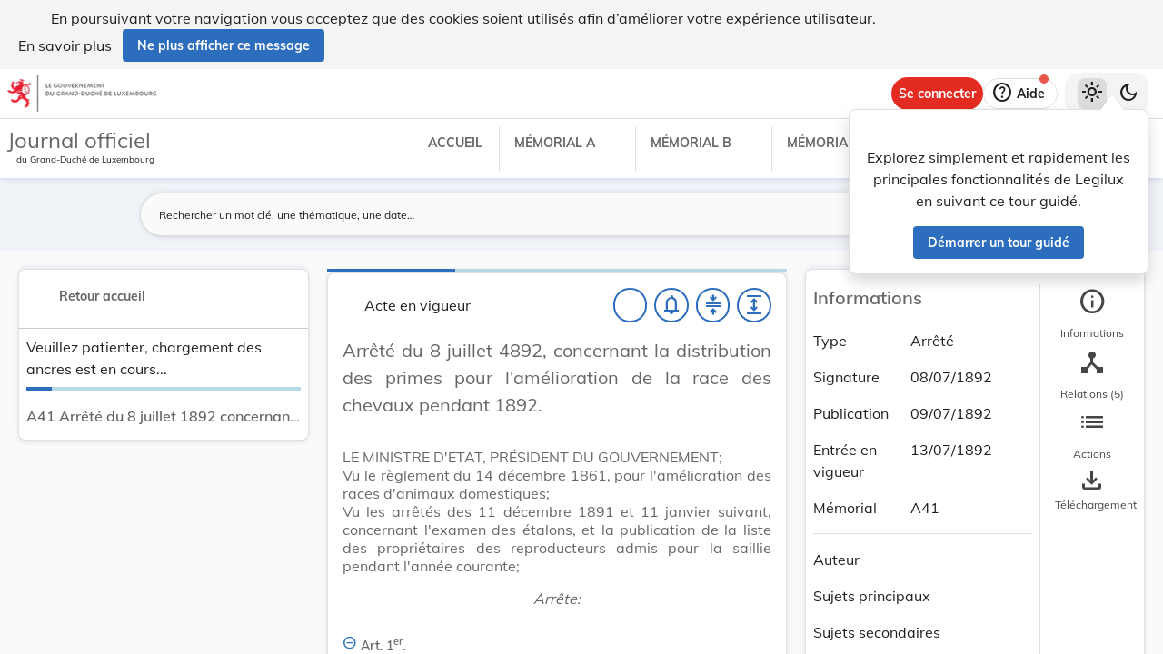

--- FILE ---
content_type: text/html
request_url: https://legilux.public.lu/filestore/eli/etat/leg/a/1892/07/08/n1/jo/fr/html/eli-etat-leg-a-1892-07-08-n1-jo-fr-html.html
body_size: -1030
content:
<?xml version="1.0" encoding="UTF-8"?><html xmlns="http://www.w3.org/1999/xhtml" xmlns:akoma="http://docs.oasis-open.org/legaldocml/ns/akn/3.0/CSD13" xmlns:scl="http://www.scl.lu" xmlns:m="http://www.w3.org/1998/Math/MathML"><head><meta xmlns:fo="http://www.w3.org/1999/XSL/Format" xmlns:axf="http://www.antennahouse.com/names/XSL/Extensions" content="text/html; charset=utf-8" http-equiv="content-type"/><meta xmlns:fo="http://www.w3.org/1999/XSL/Format" xmlns:axf="http://www.antennahouse.com/names/XSL/Extensions" content="" name="version"/><title>Journal officiel du Grand-Duché de Luxembourg</title><link rel="stylesheet" href="https://data.legilux.public.lu/resources/css/daily.css"/><link href="https://www.w3schools.com/w3css/4/w3.css" rel="stylesheet"/><link href="https://cdnjs.cloudflare.com/ajax/libs/font-awesome/4.7.0/css/font-awesome.min.css" rel="stylesheet"/><style id="legilux-styling">
                    @font-face {
                        font-family: "Arrows tfb";
                        src: url("https://data.legilux.public.lu/resources/ttf/Arrowstfb.ttf");
                        src: url("https://data.legilux.public.lu/resources/ttf/Arrowstfb.ttf") format("truetype");
                        font-display: swap;
                    }
                    .rotate {
                        height:200px;
                        margin-right: -10em;
                        margin-left: -10em;
                        /* FF3.5+ */
                        -moz-transform: rotate(-90.0deg);
                        /* Opera 10.5 */
                        -o-transform: rotate(-90.0deg);
                        /* Saf3.1+, Chrome */
                        -webkit-transform: rotate(-90.0deg);
                        /* IE6,IE7 */
                        filter: progid: DXImageTransform.Microsoft.BasicImage(rotation=0.083);
                        /* IE8 */
                        -ms-filter: "progid:DXImageTransform.Microsoft.BasicImage(rotation=0.083)";
                        /* Standard */
                        transform: rotate(-90.0deg);
                    }
                    a.noteCall {
                        text-decoration: none!important;
                        cursor: pointer;
                    }
                    .Segoe {
                        font-family: Segoe UI symbol;
                    }
                    .Arrowstfb {
                    font-family: Arrows tfb;
                    }
                    .ArialUnicodeMS {
                    font-family: Arial Unicode MS;
                    }
                    .Verdana {
                    font-family: Verdana;
                    }
                    .CourierNew {
                    font-family: Courier New;
                    }
                    .img-center {
                    display: flex;
                    justify-content: center; /* centre horizontalement */
                    align-items: center;     /* centre verticalement */
                    }
                </style>
<!-- METAS START -->
<script type="application/ld+json">
{
  "@context" : "http://schema.org/",
  "legislationPassedBy" : "Grand-Duché de Luxembourg",
  "@type" : "Legislation",
  "@id" : "http://data.legilux.public.lu/eli/etat/leg/a/1892/07/08/n1/jo",
  "legislationDate" : "1892-07-08",
  "legislationIdentifier" : "1892A0457A",
  "legislationLegalForce" : {
    "@id" : "https://schema.org/InForce"
  },
  "datePublished" : "1892-07-09",
  "legislationType" : "arrêté",
  "name" : "Arrêté du 8 juillet 1892 concernant la distribution des primes pour l'amélioration de la race des chevaux pendant 1892.",
  "alternateName" : "Primes pour l'amélioration de la race des chevaux - 1892",
  "license" : "http://creativecommons.org/licenses/by/4.0/",
  "publisher" : "http://data.legilux.public.lu/resource/authority/legal-institution/ME",
  "copyrightHolder" : "État",
  "legislationResponsible" : [ {
    "@id" : "http://data.legilux.public.lu/resource/authority/legal-institution/MAV",
    "@type" : "Organization",
    "name" : "Agriculture, Alimentation et Viticulture"
  } ],
  "isPartOf" : [ {
    "@id" : "http://data.legilux.public.lu/eli/etat/leg/memorial/1892/a41",
    "@type" : "Legislation"
  } ],
  "citation" : [ {
    "@id" : "http://data.legilux.public.lu/eli/etat/leg/a/1892/01/11/n1/jo",
    "@type" : "Legislation"
  }, {
    "@id" : "http://data.legilux.public.lu/eli/etat/leg/a/1891/12/11/n1/jo",
    "@type" : "Legislation"
  }, {
    "@id" : "http://data.legilux.public.lu/eli/etat/leg/reg/1861/12/14/n1/jo",
    "@type" : "Legislation"
  }, {
    "@id" : "http://data.legilux.public.lu/eli/etat/leg/loi/1892/02/15/n3/jo",
    "@type" : "Legislation"
  } ],
  "temporalCoverage" : "1892-07-13",
  "keywords" : "race chevaline, prime",
  "encoding" : [ {
    "@type" : "LegislationObject",
    "fileFormat" : "http://publications.europa.eu/resource/authority/file-type/HTML",
    "contentUrl" : "http://data.legilux.public.lu/filestore/eli/etat/leg/a/1892/07/08/n1/jo/fr/html/eli-etat-leg-a-1892-07-08-n1-jo-fr-html.html"
  } ]
}
</script>
<meta about="http://data.legilux.public.lu/eli/etat/leg/a/1892/07/08/n1/jo" typeof="http://data.europa.eu/eli/ontology#LegalResource" />
<meta about="http://data.legilux.public.lu/eli/etat/leg/a/1892/07/08/n1/jo" property="http://data.europa.eu/eli/ontology#cites" resource="http://data.legilux.public.lu/eli/etat/leg/reg/1861/12/14/n1/jo" />
<meta about="http://data.legilux.public.lu/eli/etat/leg/a/1892/07/08/n1/jo" property="http://data.europa.eu/eli/ontology#cites" resource="http://data.legilux.public.lu/eli/etat/leg/a/1892/01/11/n1/jo" />
<meta about="http://data.legilux.public.lu/eli/etat/leg/a/1892/07/08/n1/jo" property="http://data.europa.eu/eli/ontology#cites" resource="http://data.legilux.public.lu/eli/etat/leg/a/1891/12/11/n1/jo" />
<meta about="http://data.legilux.public.lu/eli/etat/leg/a/1892/07/08/n1/jo" property="http://data.europa.eu/eli/ontology#cites" resource="http://data.legilux.public.lu/eli/etat/leg/loi/1892/02/15/n3/jo" />
<meta about="http://data.legilux.public.lu/eli/etat/leg/a/1892/07/08/n1/jo" property="http://data.europa.eu/eli/ontology#date_document" content="1892-07-08" datatype="http://www.w3.org/2001/XMLSchema#date" />
<meta about="http://data.legilux.public.lu/eli/etat/leg/a/1892/07/08/n1/jo" property="http://data.europa.eu/eli/ontology#date_publication" content="1892-07-09" datatype="http://www.w3.org/2001/XMLSchema#date" />
<meta about="http://data.legilux.public.lu/eli/etat/leg/a/1892/07/08/n1/jo" property="http://data.europa.eu/eli/ontology#is_about" resource="http://data.legilux.public.lu/resource/authority/legal-subject/657" />
<meta about="http://data.legilux.public.lu/eli/etat/leg/a/1892/07/08/n1/jo" property="http://data.europa.eu/eli/ontology#is_about" resource="http://data.legilux.public.lu/resource/authority/legal-subject/1208" />
<meta about="http://data.legilux.public.lu/eli/etat/leg/a/1892/07/08/n1/jo" property="http://data.europa.eu/eli/ontology#is_member_of" resource="http://data.legilux.public.lu/eli/etat/leg/a/1892/07/08/n1" />
<meta about="http://data.legilux.public.lu/eli/etat/leg/a/1892/07/08/n1/jo" property="http://data.europa.eu/eli/ontology#is_realized_by" resource="http://data.legilux.public.lu/eli/etat/leg/a/1892/07/08/n1/jo/fr" />
<meta about="http://data.legilux.public.lu/eli/etat/leg/a/1892/07/08/n1/jo" property="http://data.europa.eu/eli/ontology#responsibility_of_agent" resource="http://data.legilux.public.lu/resource/authority/legal-institution/MAV" />
<meta about="http://data.legilux.public.lu/eli/etat/leg/a/1892/07/08/n1/jo" property="http://data.europa.eu/eli/ontology#type_document" resource="http://data.legilux.public.lu/resource/authority/resource-type/A" />
<meta about="http://data.legilux.public.lu/eli/etat/leg/a/1892/07/08/n1/jo/fr" property="http://data.europa.eu/eli/ontology#is_embodied_by" resource="http://data.legilux.public.lu/eli/etat/leg/a/1892/07/08/n1/jo/fr/xml" />
<meta about="http://data.legilux.public.lu/eli/etat/leg/a/1892/07/08/n1/jo/fr" typeof="http://data.europa.eu/eli/ontology#LegalExpression" />
<meta about="http://data.legilux.public.lu/eli/etat/leg/a/1892/07/08/n1/jo/fr" property="http://data.europa.eu/eli/ontology#is_embodied_by" resource="http://data.legilux.public.lu/eli/etat/leg/a/1892/07/08/n1/jo/fr/html" />
<meta about="http://data.legilux.public.lu/eli/etat/leg/a/1892/07/08/n1/jo/fr" property="http://data.europa.eu/eli/ontology#is_embodied_by" resource="http://data.legilux.public.lu/eli/etat/leg/a/1892/07/08/n1/jo/fr/docx" />
<meta about="http://data.legilux.public.lu/eli/etat/leg/a/1892/07/08/n1/jo/fr" property="http://data.europa.eu/eli/ontology#is_embodied_by" resource="http://data.legilux.public.lu/eli/etat/leg/a/1892/07/08/n1/jo/fr/pdf" />
<meta about="http://data.legilux.public.lu/eli/etat/leg/a/1892/07/08/n1/jo/fr" property="http://data.europa.eu/eli/ontology#title" content="Arrêté du 8 juillet 1892 concernant la distribution des primes pour l'amélioration de la race des chevaux pendant 1892." xml:lang="fr" />
<meta about="http://data.legilux.public.lu/eli/etat/leg/a/1892/07/08/n1/jo/fr" property="http://data.europa.eu/eli/ontology#title_alternative" content="Primes pour l'amélioration de la race des chevaux - 1892" xml:lang="fr" />
<meta about="http://data.legilux.public.lu/eli/etat/leg/a/1892/07/08/n1/jo/fr/html" typeof="http://data.europa.eu/eli/ontology#Format" />
<meta about="http://data.legilux.public.lu/eli/etat/leg/a/1892/07/08/n1/jo/fr/html" property="http://data.europa.eu/eli/ontology#format" resource="http://www.iana.org/assignments/media-types/text/html" />
<meta about="http://data.legilux.public.lu/eli/etat/leg/a/1892/07/08/n1/jo/fr/html" property="http://data.europa.eu/eli/ontology#licence" resource="http://creativecommons.org/licenses/by/4.0/" />
<meta about="http://data.legilux.public.lu/eli/etat/leg/a/1892/07/08/n1/jo/fr/html" property="http://data.europa.eu/eli/ontology#publisher_agent" resource="http://data.legilux.public.lu/resource/authority/legal-institution/ME" />
<meta about="http://data.legilux.public.lu/eli/etat/leg/a/1892/07/08/n1/jo/fr/html" property="http://data.europa.eu/eli/ontology#rightsholder_agent" resource="http://data.legilux.public.lu/resource/authority/legal-institution/ME" />
<!-- METAS END -->


<script type="text/javascript" src="/ruxitagentjs_ICANfqrtux_10327251022105625.js" data-dtconfig="app=ea7c4b59f27d43eb|cuc=jwrw965o|owasp=1|mel=100000|featureHash=ICANfqrtux|lastModification=1765282503839|tp=500,50,0|rdnt=1|uxrgce=1|srbbv=2|agentUri=/ruxitagentjs_ICANfqrtux_10327251022105625.js|reportUrl=/rb_bf71015zpp|rid=RID_1189314910|rpid=757177835|domain=public.lu"></script></head><body class="rich-text rich-text-main"><p style="display: none;" aria-hidden="true">Le contenu de la version HTML du Journal officiel                    luxembourgeois est identique à la version PDF.
                </p><!--HTML generation v5.1. (13/11/2018)-->
<div class="richtext_act  richtext_hierarchicalStructure"><div>
	<h1 id="intituleAct" class="richtext_longTitle  richtext_h1">
			<p style="" class="richtext_p">Arrêté du 8 juillet 4892, concernant la distribution des primes pour l'amélioration de la race des chevaux pendant 1892.</p>
	</h1>

          
               <p style="" class="richtext_p">LE MINISTRE D'ETAT, PRÉSIDENT DU GOUVERNEMENT;</p>
          
          <p style="" class="richtext_p">Vu le règlement du 14 décembre 1861, pour l'amélioration des races d'animaux domestiques;</p>
          <p style="" class="richtext_p">Vu les arrêtés des 11 décembre 1891 et 11 janvier suivant, concernant l'examen des étalons, et la publication de la liste des propriétaires des reproducteurs admis pour la saillie pendant l'année courante;</p>
     <p style="" class="richtext_p  richtext_formula">Arrête:</p><div xmlns:xalan="http://xml.apache.org/xalan" xmlns:recueil="http://www.scl.lu/recueil" class="richtext_body  richtext_bodyType">
          
          <div id="art_1er" class="richtext_article"><a style="color: black;" name="art_1er">​</a><p class=" richtext_num_article richtext_inline" style="">Art. 1<sup class="richtext_sup richtext_inline">er</sup>.</p>
               
               <div class="richtext_alinea"><p style="" class="richtext_p  richtext_p ">La commission qui a procédé a l'examen des étalons destinés à la monte pendant l'année 1892 se réunira à Luxembourg, le lundi, 25 juillet courant, à neuf heures du matin, pour les étalons, et le lendemain, à la même heure, pour les juments; elle se réunira à Diekirch, le jeudi, 28 du même mois, a neuf heures du matin, pour les étalons, et le même jour, à une heure de relevée, pour les juments, pour décerner les primes ci-après, par arrondissement judiciaire, savoir: </p><table width="100%" class="richtext_ol" style="width:100%!important;"><tr class="richtext_elementLI" style=""><td class="richtext_numLI">1°</td><td class="richtext_contentLI"><span class="richtext_li">Une prime générale de 750 fr. au propriétaire du meilleur étalon de trait présenté au concours.</span></td></tr><tr class="richtext_elementLI" style=""><td class="richtext_numLI">2°</td><td class="richtext_contentLI"><span class="richtext_li">Une prime de frs. 500, une prime de frs. 400, une prime de frs. 300, une prime de frs. 200, une prime de fr. 150 et une prime de frs. 100 au propriétaire du meilleur étalon âgé de quatre ans ou servant la première année à la monte dans le Grand-Duché.</span></td></tr><tr class="richtext_elementLI" style=""><td class="richtext_numLI">3°</td><td class="richtext_contentLI"><span class="richtext_li">Une prime de frs. 500, une prime de frs. 400, une prime de frs, 300 et une prime de fr. 200 aux propriétaires des meilleurs étalons ayant déjà servi antérieurement à la monte dans le Grand-Duché.</span></td></tr><tr class="richtext_elementLI" style=""><td class="richtext_numLI">4°</td><td class="richtext_contentLI"><span class="richtext_li">Une prime de frs. 100 au propriétaire du meilleur étalon élevé dans le Grand-Duché et s'y livrant à la monte.</span></td></tr><tr class="richtext_elementLI" style=""><td class="richtext_numLI">5°</td><td class="richtext_contentLI"><span class="richtext_li">Une primo de frs. 300, une prime de frs. 250, une prime de frs. 200, une prime de frs. 150, deux primes de frs. 125, deux primes de frs. 100, deux primes de frs. 75, et quatre primes de frs. 50 aux propriétaires des meilleurs juments poulinières de trait.</span></td></tr></table>
          </div></div>
          <div id="art_2" class="richtext_article"><a style="color: black;" name="art_2">​</a><p class=" richtext_num_article richtext_inline" style="">Art. 2.</p>
               
               <div class="richtext_alinea"><p style="" class="richtext_p  richtext_p ">Un subside de 250 fr. est alloué aux propriétaires des étalons admis, spécialement désignés par la commission d'admission, lesquels se sont obligés a ne laisser saillir ces reproducteurs que dans le ressort de la commune de leur domicile.</p>
               <p style="" class="richtext_p  richtext_p">Ce subside sera soldé contre la remise d'un certificat du collège des bourgmestre et échevins portant que depuis le 1<sup class="richtext_sup richtext_inline">er</sup> février 1892 jusqu'au 30 juin inclusivement, l'étalon pour lequel il a été accordé, a été constamment tenu dans le ressort de la commune du domicile du propriétaire à la disposition des habitants, et d'un certificat du vétérinaire du canton attestant également la présence de l'étalon pendant la même période en la dite commune à la disposition des habitants et indiquant, en outre, le nombre des juments saillies inscrites sur le registre tenu en conformité de l'art. 15 du règlement prévisé.</p>
          </div></div>
          <div id="art_3" class="richtext_article"><a style="color: black;" name="art_3">​</a><p class=" richtext_num_article richtext_inline" style="">Art. 3.</p>
               
               <div class="richtext_alinea"><p style="" class="richtext_p  richtext_p ">Sont admis à concourir pour les primes mentionnées sous les n<sup class="richtext_sup richtext_inline">os</sup> 1 à 4 inclus de l'art. 1<sup class="richtext_sup richtext_inline">er</sup> ci-dessus tous les étalons indistinctement ayant servi à la monte pendant l'année courante.</p>
               <p style="" class="richtext_p  richtext_p">Ils doivent toutefois être présentés au cheflieu de l'arrondissement du domicile de leur propriétaire, à moins que celui-ci n'eût déplacé son entier pour la desserte des juments dans une autre circonscription.</p>
          </div></div>
          <div id="art_4" class="richtext_article"><a style="color: black;" name="art_4">​</a><p class=" richtext_num_article richtext_inline" style="">Art. 4.</p>
               
               <div class="richtext_alinea"><p style="" class="richtext_p  richtext_p ">Les propriétaires des étalons amenés au concours pour les primes doivent produire un certificat délivré par le collège des bourgmestre et échevins de la commune de leur domicile, constatant que ces reproducteurs ont servi à la monte publique et indiquant le nombre des juments saillies depuis leur dernière admission.</p>
          </div></div>
          <div id="art_5" class="richtext_article"><a style="color: black;" name="art_5">​</a><p class=" richtext_num_article richtext_inline" style="">Art. 5.</p>
               
               <div class="richtext_alinea"><p style="" class="richtext_p  richtext_p ">Les étalons et les juments primés sont marqués sous la crinière gauche d'un A couronné.</p>
          </div></div>
          <div id="art_6" class="richtext_article"><a style="color: black;" name="art_6">​</a><p class=" richtext_num_article richtext_inline" style="">Art. 6.</p>
               
               <div class="richtext_alinea"><p style="" class="richtext_p  richtext_p ">Sont admises au concours pour les primes mentionnées sous le n° 5 de l'art. 1<sup class="richtext_sup richtext_inline">er</sup> ci-dessus toutes les juments du pays âgées de quatre ans au moins et suivies de leur poulain de l'année ou né en 1891.</p>
               <p style="" class="richtext_p  richtext_p">Les propriétaires des juments présentées au concours doivent être porteurs d'un certificat délivré par le collège des bourgmestre et échevins de la commune de leur domicile, contenant le signalement de la jument et attestant qu'elle est la propriété de celui qui en demande la réception.</p>
               <p style="" class="richtext_p  richtext_p">Les poulains doivent être issus d'un étalon admis pour la monte dans le Grand-Duché.</p>
               <p style="" class="richtext_p  richtext_p">Cette dernière condition n'est toutefois pas applicable aux juments pleines introduites de l'étranger après le temps de la monte, lorsque leur origine est attestée par des certificats de l'autorité de la commune d'où elles proviennent et de celle du Grand-Duché clans laquelle elles sont introduites, et qu'elles n'ont pas été vendues par les soins du Gouvernement.</p>
               <p style="" class="richtext_p  richtext_p">La naissance du poulain est justifiée par un certificat du collège des bourgmestre et échevins de la commune du domicile du propriétaire.</p>
               <p style="" class="richtext_p  richtext_p">Ce certificat doit contenir le signalement du poulain.</p>
               <p style="" class="richtext_p  richtext_p">Il est également produit un certificat du propriétaire de l'étalon pour attester que la jument présentée au concours a été réellement saillie par un étalon admis pour la monte dans le Grand-Duché.</p>
          </div></div>
          <div id="art_7" class="richtext_article"><a style="color: black;" name="art_7">​</a><p class=" richtext_num_article richtext_inline" style="">Art. 7.</p>
               
               <div class="richtext_alinea"><p style="" class="richtext_p  richtext_p ">Les primes décernées aux propriétaires des plus beaux étalons et des plus belles juments sont payées immédiatement après le concours, sur le vu du procès-verbal de la commission chargée de les décerner et contre une quittance à fournir par la partie prenante.</p>
          </div></div>
          <div id="art_8" class="richtext_article"><a style="color: black;" name="art_8">​</a><p class=" richtext_num_article richtext_inline" style="">Art. 8.</p>
               
               <div class="richtext_alinea"><p style="" class="richtext_p  richtext_p ">Il sera mis aux fins ci-dessus entre les mains de M. Joseph <i class="richtext_i richtext_inline">Koltz</i>, secrétaire de la Commission d'agriculture à Luxembourg, une somme de 17,450 fr., à charge par lui de rendre compte de l'emploi de ces fonds avant la fin de l'année courante. Cette somme sera ordonnancée immédiatement au profit de M. Koltz et imputée sur l'art. 152 du budget de l'exercice 1892.</p>
          </div></div>
          <div id="art_9" class="richtext_article"><a style="color: black;" name="art_9">​</a><p class=" richtext_num_article richtext_inline" style="">Art. 9.</p>
               
               <div class="richtext_alinea"><p style="" class="richtext_p  richtext_p ">Le présent arrêté sera inséré au <i class="richtext_i richtext_inline">Mémorial</i>; il sera en outre publié et affiché dans toutes les communes du Grand-Duché, et les autorités communales sont invitées à en informer spécialement les propriétaires ou détenteurs des étalons admis.</p>
          </div></div>
     </div><table xmlns:xalan="http://xml.apache.org/xalan" xmlns:recueil="http://www.scl.lu/recueil" style="width: 100%" class="richtext_conclusions"><tr><td class="richtext_conclusions"><p class="richtext_signature"><span class="richtext_docDateAlone richtext_">Luxembourg, le 8 juillet 1892.</span></p></td><td class="richtext_conclusions"><p class="richtext_signature"><p class="richtext_shortTitle">Le Ministre d'État, </p><p class="richtext_shortTitle">Président du Gouvernement,</p><p class="richtext_person">EYSCHEN.</p></p></td></tr></table></div></div><script src="https://data.legilux.public.lu/resources/js/consolidation.js" type="text/javascript"> </script></body></html>
